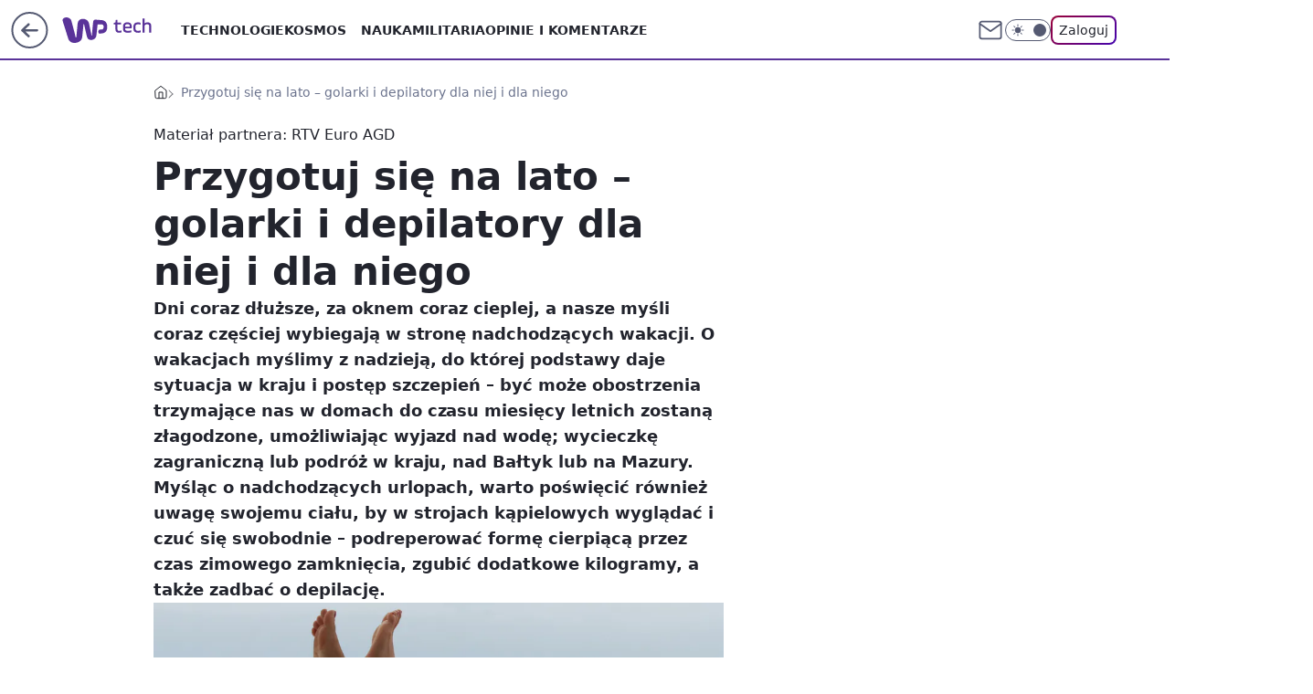

--- FILE ---
content_type: application/javascript
request_url: https://rek.www.wp.pl/gaf.js?rv=2&sn=tech&pvid=2039a34dcd48d59b0c92&rekids=234802&whbid-test=1&phtml=tech.wp.pl%2Fprzygotuj-sie-na-lato-golarki-i-depilatory-dla-niej-i-dla-niego%2C6639262375136128a&abtest=adtech%7CPRGM-1047%7CA%3Badtech%7CPU-335%7CA%3Badtech%7CPRG-3468%7CB%3Badtech%7CPRGM-1036%7CD%3Badtech%7CFP-76%7CA%3Badtech%7CPRGM-1356%7CC%3Badtech%7CPRGM-1419%7CC%3Badtech%7CPRGM-1589%7CB%3Badtech%7CPRGM-1576%7CA%3Badtech%7CPRGM-1443%7CA%3Badtech%7CPRGM-1587%7CD%3Badtech%7CPRGM-1615%7CA%3Badtech%7CPRGM-1215%7CC&PWA_adbd=0&darkmode=0&highLayout=0&layout=wide&navType=navigate&cdl=0&ctype=article&ciab=IAB12%2CIAB-v3-594%2CIAB18&cid=6639262375136128&csystem=ncr&cdate=2021-05-29&REKtagi=depilacja%3Bdepilacja_przedramion%3Bgolenie_nog%3Bgolenie_pach%3Bsezon_wakacyjny%3Bkobiecy_wyglad%3Bmodny_wyglad%3Bgolarka_meska%3Bdepilator_elektryczny%3Bjak_wybrac_depilator%3Bdepilatory%3Bzakupy_przez_internet%3Brtv_euro_agd&vw=1280&vh=720&p1=0&spin=yndryfkf&bcv=2
body_size: 6812
content:
yndryfkf({"spin":"yndryfkf","bunch":234802,"context":{"dsa":false,"minor":false,"bidRequestId":"57ad96e5-0e35-4843-a2e4-208432b666a1","maConfig":{"timestamp":"2026-01-20T08:15:08.178Z"},"dfpConfig":{"timestamp":"2026-01-20T10:42:02.482Z"},"sda":[],"targeting":{"client":{},"server":{},"query":{"PWA_adbd":"0","REKtagi":"depilacja;depilacja_przedramion;golenie_nog;golenie_pach;sezon_wakacyjny;kobiecy_wyglad;modny_wyglad;golarka_meska;depilator_elektryczny;jak_wybrac_depilator;depilatory;zakupy_przez_internet;rtv_euro_agd","abtest":"adtech|PRGM-1047|A;adtech|PU-335|A;adtech|PRG-3468|B;adtech|PRGM-1036|D;adtech|FP-76|A;adtech|PRGM-1356|C;adtech|PRGM-1419|C;adtech|PRGM-1589|B;adtech|PRGM-1576|A;adtech|PRGM-1443|A;adtech|PRGM-1587|D;adtech|PRGM-1615|A;adtech|PRGM-1215|C","bcv":"2","cdate":"2021-05-29","cdl":"0","ciab":"IAB12,IAB-v3-594,IAB18","cid":"6639262375136128","csystem":"ncr","ctype":"article","darkmode":"0","highLayout":"0","layout":"wide","navType":"navigate","p1":"0","phtml":"tech.wp.pl/przygotuj-sie-na-lato-golarki-i-depilatory-dla-niej-i-dla-niego,6639262375136128a","pvid":"2039a34dcd48d59b0c92","rekids":"234802","rv":"2","sn":"tech","spin":"yndryfkf","vh":"720","vw":"1280","whbid-test":"1"}},"directOnly":0,"geo":{"country":"840","region":"","city":""},"statid":"","mlId":"","rshsd":"5","isRobot":false,"curr":{"EUR":4.2271,"USD":3.6118,"CHF":4.5553,"GBP":4.8434},"rv":"2","status":{"advf":2,"ma":2,"ma_ads-bidder":2,"ma_cpv-bidder":2,"ma_high-cpm-bidder":2}},"slots":{"11":{"delivered":"1","campaign":null,"dfpConfig":{"placement":"/89844762/Desktop_Tech.wp.pl_x11_art","roshash":"FJMP","ceil":100,"sizes":[[336,280],[640,280],[300,250]],"namedSizes":["fluid"],"div":"div-gpt-ad-x11-art","targeting":{"DFPHASH":"AEHK","emptygaf":"0"},"gfp":"FJMP"}},"12":{"lazy":1,"delivered":"1","campaign":{"id":"188428","adm":{"bunch":"234802","creations":[{"height":250,"showLabel":true,"src":"https://mamc.wpcdn.pl/188428/1768383985628/abu-dhabi-autopromo-300x250-V3.jpg","trackers":{"click":[""],"cview":["//ma.wp.pl/ma.gif?clid=36d4f1d950aab392a9c26b186b340e10\u0026SN=tech\u0026pvid=2039a34dcd48d59b0c92\u0026action=cvimp\u0026pg=tech.wp.pl\u0026par=source%3DTG%26bidderID%3D11%26isDev%3Dfalse%26device%3DPERSONAL_COMPUTER%26publisherID%3D308%26seatID%3D36d4f1d950aab392a9c26b186b340e10%26pricingModel%3Dc8rXF1occKS0VN2PdGT0XdAJOcjz8NEnvUVG_GOmdmE%26is_robot%3D0%26bidTimestamp%3D1769056451%26contentID%3D6639262375136128%26conversionValue%3D0%26cur%3DPLN%26iabPageCategories%3D%26geo%3D840%253B%253B%26workfID%3D188428%26tpID%3D1403460%26org_id%3D25%26sn%3Dtech%26platform%3D8%26rekid%3D234802%26test%3D0%26emission%3D3045055%26ttl%3D1769142851%26partnerID%3D%26medium%3Ddisplay%26ip%3DfHppplyLRbbYfwinQZK26faP69twPCyB-lfO54xvfr8%26domain%3Dtech.wp.pl%26slotSizeWxH%3D300x250%26targetDomain%3Dwakacje.pl%26iabSiteCategories%3D%26hBidPrice%3DFILORUX%26bidReqID%3D57ad96e5-0e35-4843-a2e4-208432b666a1%26creationID%3D1471256%26billing%3Dcpv%26pvid%3D2039a34dcd48d59b0c92%26hBudgetRate%3DFILORUX%26utility%3D_QLEp1Sq-_HRVrUz_-UGcqgYEmwGn7srKRzG86tXpNTXiUXX1OEqVMqQmGcOsNWZ%26ssp%3Dwp.pl%26client_id%3D32932%26editedTimestamp%3D1768915577%26is_adblock%3D0%26userID%3D__UNKNOWN_TELL_US__%26inver%3D2%26slotID%3D012%26seatFee%3DPkNVyGSTBFo6aNE1SSu2my7a0LSG2JpIYannAdhxkVU%26order%3D266122"],"impression":["//ma.wp.pl/ma.gif?clid=36d4f1d950aab392a9c26b186b340e10\u0026SN=tech\u0026pvid=2039a34dcd48d59b0c92\u0026action=delivery\u0026pg=tech.wp.pl\u0026par=medium%3Ddisplay%26ip%3DfHppplyLRbbYfwinQZK26faP69twPCyB-lfO54xvfr8%26domain%3Dtech.wp.pl%26slotSizeWxH%3D300x250%26targetDomain%3Dwakacje.pl%26iabSiteCategories%3D%26hBidPrice%3DFILORUX%26bidReqID%3D57ad96e5-0e35-4843-a2e4-208432b666a1%26creationID%3D1471256%26billing%3Dcpv%26pvid%3D2039a34dcd48d59b0c92%26hBudgetRate%3DFILORUX%26utility%3D_QLEp1Sq-_HRVrUz_-UGcqgYEmwGn7srKRzG86tXpNTXiUXX1OEqVMqQmGcOsNWZ%26ssp%3Dwp.pl%26client_id%3D32932%26editedTimestamp%3D1768915577%26is_adblock%3D0%26userID%3D__UNKNOWN_TELL_US__%26inver%3D2%26slotID%3D012%26seatFee%3DPkNVyGSTBFo6aNE1SSu2my7a0LSG2JpIYannAdhxkVU%26order%3D266122%26source%3DTG%26bidderID%3D11%26isDev%3Dfalse%26device%3DPERSONAL_COMPUTER%26publisherID%3D308%26seatID%3D36d4f1d950aab392a9c26b186b340e10%26pricingModel%3Dc8rXF1occKS0VN2PdGT0XdAJOcjz8NEnvUVG_GOmdmE%26is_robot%3D0%26bidTimestamp%3D1769056451%26contentID%3D6639262375136128%26conversionValue%3D0%26cur%3DPLN%26iabPageCategories%3D%26geo%3D840%253B%253B%26workfID%3D188428%26tpID%3D1403460%26org_id%3D25%26sn%3Dtech%26platform%3D8%26rekid%3D234802%26test%3D0%26emission%3D3045055%26ttl%3D1769142851%26partnerID%3D"],"view":["//ma.wp.pl/ma.gif?clid=36d4f1d950aab392a9c26b186b340e10\u0026SN=tech\u0026pvid=2039a34dcd48d59b0c92\u0026action=view\u0026pg=tech.wp.pl\u0026par=org_id%3D25%26sn%3Dtech%26platform%3D8%26rekid%3D234802%26test%3D0%26emission%3D3045055%26ttl%3D1769142851%26partnerID%3D%26medium%3Ddisplay%26ip%3DfHppplyLRbbYfwinQZK26faP69twPCyB-lfO54xvfr8%26domain%3Dtech.wp.pl%26slotSizeWxH%3D300x250%26targetDomain%3Dwakacje.pl%26iabSiteCategories%3D%26hBidPrice%3DFILORUX%26bidReqID%3D57ad96e5-0e35-4843-a2e4-208432b666a1%26creationID%3D1471256%26billing%3Dcpv%26pvid%3D2039a34dcd48d59b0c92%26hBudgetRate%3DFILORUX%26utility%3D_QLEp1Sq-_HRVrUz_-UGcqgYEmwGn7srKRzG86tXpNTXiUXX1OEqVMqQmGcOsNWZ%26ssp%3Dwp.pl%26client_id%3D32932%26editedTimestamp%3D1768915577%26is_adblock%3D0%26userID%3D__UNKNOWN_TELL_US__%26inver%3D2%26slotID%3D012%26seatFee%3DPkNVyGSTBFo6aNE1SSu2my7a0LSG2JpIYannAdhxkVU%26order%3D266122%26source%3DTG%26bidderID%3D11%26isDev%3Dfalse%26device%3DPERSONAL_COMPUTER%26publisherID%3D308%26seatID%3D36d4f1d950aab392a9c26b186b340e10%26pricingModel%3Dc8rXF1occKS0VN2PdGT0XdAJOcjz8NEnvUVG_GOmdmE%26is_robot%3D0%26bidTimestamp%3D1769056451%26contentID%3D6639262375136128%26conversionValue%3D0%26cur%3DPLN%26iabPageCategories%3D%26geo%3D840%253B%253B%26workfID%3D188428%26tpID%3D1403460"]},"transparentPlaceholder":false,"type":"image","url":"https://www.wakacje.pl/wczasy/abu-dhabi/?samolotem,3-gwiazdkowe,ocena-7,za-osobe\u0026utm_source=wppl\u0026utm_medium=autopromo\u0026utm_campaign=abudhabi\u0026utm_content=300x250abu","width":300}],"redir":"https://ma.wp.pl/redirma?SN=tech\u0026pvid=2039a34dcd48d59b0c92\u0026par=is_robot%3D0%26geo%3D840%253B%253B%26medium%3Ddisplay%26domain%3Dtech.wp.pl%26isDev%3Dfalse%26seatID%3D36d4f1d950aab392a9c26b186b340e10%26bidTimestamp%3D1769056451%26ttl%3D1769142851%26partnerID%3D%26iabSiteCategories%3D%26hBidPrice%3DFILORUX%26client_id%3D32932%26order%3D266122%26test%3D0%26emission%3D3045055%26inver%3D2%26source%3DTG%26publisherID%3D308%26tpID%3D1403460%26sn%3Dtech%26rekid%3D234802%26targetDomain%3Dwakacje.pl%26creationID%3D1471256%26pvid%3D2039a34dcd48d59b0c92%26userID%3D__UNKNOWN_TELL_US__%26slotID%3D012%26org_id%3D25%26platform%3D8%26ip%3DfHppplyLRbbYfwinQZK26faP69twPCyB-lfO54xvfr8%26billing%3Dcpv%26ssp%3Dwp.pl%26conversionValue%3D0%26iabPageCategories%3D%26bidReqID%3D57ad96e5-0e35-4843-a2e4-208432b666a1%26bidderID%3D11%26hBudgetRate%3DFILORUX%26seatFee%3DPkNVyGSTBFo6aNE1SSu2my7a0LSG2JpIYannAdhxkVU%26pricingModel%3Dc8rXF1occKS0VN2PdGT0XdAJOcjz8NEnvUVG_GOmdmE%26contentID%3D6639262375136128%26workfID%3D188428%26slotSizeWxH%3D300x250%26utility%3D_QLEp1Sq-_HRVrUz_-UGcqgYEmwGn7srKRzG86tXpNTXiUXX1OEqVMqQmGcOsNWZ%26editedTimestamp%3D1768915577%26cur%3DPLN%26is_adblock%3D0%26device%3DPERSONAL_COMPUTER\u0026url=","slot":"12"},"creative":{"Id":"1471256","provider":"ma_cpv-bidder","roshash":"FILO","height":250,"width":300,"touchpointId":"1403460","source":{"bidder":"cpv-bidder"}},"sellingModel":{"model":"CPM_INT"}},"dfpConfig":{"placement":"/89844762/Desktop_Tech.wp.pl_x12_art","roshash":"FJMP","ceil":100,"sizes":[[336,280],[640,280],[300,250]],"namedSizes":["fluid"],"div":"div-gpt-ad-x12-art","targeting":{"DFPHASH":"AEHK","emptygaf":"0"},"gfp":"FJMP"}},"13":{"delivered":"1","campaign":null,"dfpConfig":{"placement":"/89844762/Desktop_Tech.wp.pl_x13_art","roshash":"FJMP","ceil":100,"sizes":[[336,280],[640,280],[300,250]],"namedSizes":["fluid"],"div":"div-gpt-ad-x13-art","targeting":{"DFPHASH":"AEHK","emptygaf":"0"},"gfp":"FJMP"}},"14":{"delivered":"1","campaign":null,"dfpConfig":{"placement":"/89844762/Desktop_Tech.wp.pl_x14_art","roshash":"FJMP","ceil":100,"sizes":[[336,280],[640,280],[300,250]],"namedSizes":["fluid"],"div":"div-gpt-ad-x14-art","targeting":{"DFPHASH":"AEHK","emptygaf":"0"},"gfp":"FJMP"}},"15":{"delivered":"1","campaign":null,"dfpConfig":{"placement":"/89844762/Desktop_Tech.wp.pl_x15_art","roshash":"FJMP","ceil":100,"sizes":[[728,90],[970,300],[950,90],[980,120],[980,90],[970,150],[970,90],[970,250],[930,180],[950,200],[750,100],[970,66],[750,200],[960,90],[970,100],[750,300],[970,200],[950,300]],"namedSizes":["fluid"],"div":"div-gpt-ad-x15-art","targeting":{"DFPHASH":"AEHK","emptygaf":"0"},"gfp":"FJMP"}},"16":{"delivered":"1","campaign":null,"dfpConfig":{"placement":"/89844762/Desktop_Tech.wp.pl_x16","roshash":"FJMP","ceil":100,"sizes":[[728,90],[970,300],[950,90],[980,120],[980,90],[970,150],[970,90],[970,250],[930,180],[950,200],[750,100],[970,66],[750,200],[960,90],[970,100],[750,300],[970,200],[950,300]],"namedSizes":["fluid"],"div":"div-gpt-ad-x16","targeting":{"DFPHASH":"AEHK","emptygaf":"0"},"gfp":"FJMP"}},"17":{"delivered":"1","campaign":null,"dfpConfig":{"placement":"/89844762/Desktop_Tech.wp.pl_x17","roshash":"FJMP","ceil":100,"sizes":[[728,90],[970,300],[950,90],[980,120],[980,90],[970,150],[970,90],[970,250],[930,180],[950,200],[750,100],[970,66],[750,200],[960,90],[970,100],[750,300],[970,200],[950,300]],"namedSizes":["fluid"],"div":"div-gpt-ad-x17","targeting":{"DFPHASH":"AEHK","emptygaf":"0"},"gfp":"FJMP"}},"18":{"delivered":"1","campaign":null,"dfpConfig":{"placement":"/89844762/Desktop_Tech.wp.pl_x18","roshash":"FJMP","ceil":100,"sizes":[[728,90],[970,300],[950,90],[980,120],[980,90],[970,150],[970,90],[970,250],[930,180],[950,200],[750,100],[970,66],[750,200],[960,90],[970,100],[750,300],[970,200],[950,300]],"namedSizes":["fluid"],"div":"div-gpt-ad-x18","targeting":{"DFPHASH":"AEHK","emptygaf":"0"},"gfp":"FJMP"}},"19":{"delivered":"1","campaign":null,"dfpConfig":{"placement":"/89844762/Desktop_Tech.wp.pl_x19","roshash":"FJMP","ceil":100,"sizes":[[728,90],[970,300],[950,90],[980,120],[980,90],[970,150],[970,90],[970,250],[930,180],[950,200],[750,100],[970,66],[750,200],[960,90],[970,100],[750,300],[970,200],[950,300]],"namedSizes":["fluid"],"div":"div-gpt-ad-x19","targeting":{"DFPHASH":"AEHK","emptygaf":"0"},"gfp":"FJMP"}},"2":{"delivered":"1","campaign":{"id":"187057","capping":"PWAck=27120447\u0026PWAclt=960","adm":{"bunch":"234802","creations":[{"cbConfig":{"blur":false,"bottomBar":false,"fullPage":false,"message":"Przekierowanie za {{time}} sekund{{y}}","timeout":15000},"height":600,"pixels":["//ad.doubleclick.net/ddm/trackimp/N2237290.276442WIRTUALNAPOLSKA/B34824962.436989159;dc_trk_aid=629722317;dc_trk_cid=246962839;ord=1769056451;dc_lat=;dc_rdid=;tag_for_child_directed_treatment=;tfua=;gdpr=${GDPR};gdpr_consent=${GDPR_CONSENT_755};ltd=${LIMITED_ADS};dc_tdv=1?"],"scalable":"2","showLabel":false,"src":"https://mamc.wpcdn.pl/187057/1766149172986/WP_baner_1200x600/1200x600/index.html","trackers":{"click":[""],"cview":["//ma.wp.pl/ma.gif?clid=de722beda2adf178cb2a229b728519d3\u0026SN=tech\u0026pvid=2039a34dcd48d59b0c92\u0026action=cvimp\u0026pg=tech.wp.pl\u0026par=workfID%3D187057%26billing%3Dcpv%26editedTimestamp%3D1766399041%26pvid%3D2039a34dcd48d59b0c92%26hBidPrice%3DFILQVYc%26utility%3DnaInM6xrQ7nf3TLyGuiGmfu1thhMfE9OY79kA3JDw1sN0lPYFNlF8u4TuTHuBTPF%26conversionValue%3D0%26sn%3Dtech%26publisherID%3D308%26slotSizeWxH%3D1200x600%26cur%3DPLN%26test%3D0%26seatID%3Dde722beda2adf178cb2a229b728519d3%26emission%3D3041539%26geo%3D840%253B%253B%26rekid%3D234802%26tpID%3D1395564%26ttl%3D1769142851%26is_robot%3D0%26bidTimestamp%3D1769056451%26medium%3Ddisplay%26ssp%3Dwp.pl%26bidReqID%3D57ad96e5-0e35-4843-a2e4-208432b666a1%26creationID%3D1459285%26targetDomain%3Dshell.pl%26hBudgetRate%3DFILQVYc%26bidderID%3D11%26isDev%3Dfalse%26device%3DPERSONAL_COMPUTER%26ip%3D2d1rvZGEJe_As-gn0UF6xaOG_pl3mLL6ER8vgIBoDVo%26domain%3Dtech.wp.pl%26seatFee%3DBoeoESdaWtpUEPS4WngjrmsNR-0y13W3nOUYO2fHJU8%26client_id%3D41129%26org_id%3D25%26is_adblock%3D0%26contentID%3D6639262375136128%26platform%3D8%26pricingModel%3DogD6rLfYYF2dbCm7YNzpeBZtUDxH8VatwT4aJx3KXso%26slotID%3D002%26order%3D264859%26source%3DTG%26iabPageCategories%3D%26iabSiteCategories%3D%26partnerID%3D%26userID%3D__UNKNOWN_TELL_US__%26inver%3D2"],"impression":["//ma.wp.pl/ma.gif?clid=de722beda2adf178cb2a229b728519d3\u0026SN=tech\u0026pvid=2039a34dcd48d59b0c92\u0026action=delivery\u0026pg=tech.wp.pl\u0026par=emission%3D3041539%26geo%3D840%253B%253B%26rekid%3D234802%26tpID%3D1395564%26ttl%3D1769142851%26is_robot%3D0%26bidTimestamp%3D1769056451%26medium%3Ddisplay%26ssp%3Dwp.pl%26bidReqID%3D57ad96e5-0e35-4843-a2e4-208432b666a1%26creationID%3D1459285%26targetDomain%3Dshell.pl%26hBudgetRate%3DFILQVYc%26bidderID%3D11%26isDev%3Dfalse%26device%3DPERSONAL_COMPUTER%26ip%3D2d1rvZGEJe_As-gn0UF6xaOG_pl3mLL6ER8vgIBoDVo%26domain%3Dtech.wp.pl%26seatFee%3DBoeoESdaWtpUEPS4WngjrmsNR-0y13W3nOUYO2fHJU8%26client_id%3D41129%26org_id%3D25%26is_adblock%3D0%26contentID%3D6639262375136128%26platform%3D8%26pricingModel%3DogD6rLfYYF2dbCm7YNzpeBZtUDxH8VatwT4aJx3KXso%26slotID%3D002%26order%3D264859%26source%3DTG%26iabPageCategories%3D%26iabSiteCategories%3D%26partnerID%3D%26userID%3D__UNKNOWN_TELL_US__%26inver%3D2%26workfID%3D187057%26billing%3Dcpv%26editedTimestamp%3D1766399041%26pvid%3D2039a34dcd48d59b0c92%26hBidPrice%3DFILQVYc%26utility%3DnaInM6xrQ7nf3TLyGuiGmfu1thhMfE9OY79kA3JDw1sN0lPYFNlF8u4TuTHuBTPF%26conversionValue%3D0%26sn%3Dtech%26publisherID%3D308%26slotSizeWxH%3D1200x600%26cur%3DPLN%26test%3D0%26seatID%3Dde722beda2adf178cb2a229b728519d3"],"view":["//ma.wp.pl/ma.gif?clid=de722beda2adf178cb2a229b728519d3\u0026SN=tech\u0026pvid=2039a34dcd48d59b0c92\u0026action=view\u0026pg=tech.wp.pl\u0026par=publisherID%3D308%26slotSizeWxH%3D1200x600%26cur%3DPLN%26test%3D0%26seatID%3Dde722beda2adf178cb2a229b728519d3%26emission%3D3041539%26geo%3D840%253B%253B%26rekid%3D234802%26tpID%3D1395564%26ttl%3D1769142851%26is_robot%3D0%26bidTimestamp%3D1769056451%26medium%3Ddisplay%26ssp%3Dwp.pl%26bidReqID%3D57ad96e5-0e35-4843-a2e4-208432b666a1%26creationID%3D1459285%26targetDomain%3Dshell.pl%26hBudgetRate%3DFILQVYc%26bidderID%3D11%26isDev%3Dfalse%26device%3DPERSONAL_COMPUTER%26ip%3D2d1rvZGEJe_As-gn0UF6xaOG_pl3mLL6ER8vgIBoDVo%26domain%3Dtech.wp.pl%26seatFee%3DBoeoESdaWtpUEPS4WngjrmsNR-0y13W3nOUYO2fHJU8%26client_id%3D41129%26org_id%3D25%26is_adblock%3D0%26contentID%3D6639262375136128%26platform%3D8%26pricingModel%3DogD6rLfYYF2dbCm7YNzpeBZtUDxH8VatwT4aJx3KXso%26slotID%3D002%26order%3D264859%26source%3DTG%26iabPageCategories%3D%26iabSiteCategories%3D%26partnerID%3D%26userID%3D__UNKNOWN_TELL_US__%26inver%3D2%26workfID%3D187057%26billing%3Dcpv%26editedTimestamp%3D1766399041%26pvid%3D2039a34dcd48d59b0c92%26hBidPrice%3DFILQVYc%26utility%3DnaInM6xrQ7nf3TLyGuiGmfu1thhMfE9OY79kA3JDw1sN0lPYFNlF8u4TuTHuBTPF%26conversionValue%3D0%26sn%3Dtech"]},"transparentPlaceholder":false,"type":"iframe","url":"https://ad.doubleclick.net/ddm/trackclk/N2237290.276442WIRTUALNAPOLSKA/B34824962.436989159;dc_trk_aid=629722317;dc_trk_cid=246962839;dc_lat=;dc_rdid=;tag_for_child_directed_treatment=;tfua=;gdpr=${GDPR};gdpr_consent=${GDPR_CONSENT_755};ltd=${LIMITED_ADS};dc_tdv=1","width":1200}],"redir":"https://ma.wp.pl/redirma?SN=tech\u0026pvid=2039a34dcd48d59b0c92\u0026par=emission%3D3041539%26bidTimestamp%3D1769056451%26seatFee%3DBoeoESdaWtpUEPS4WngjrmsNR-0y13W3nOUYO2fHJU8%26platform%3D8%26source%3DTG%26iabSiteCategories%3D%26inver%3D2%26billing%3Dcpv%26publisherID%3D308%26seatID%3Dde722beda2adf178cb2a229b728519d3%26hBudgetRate%3DFILQVYc%26pvid%3D2039a34dcd48d59b0c92%26cur%3DPLN%26medium%3Ddisplay%26targetDomain%3Dshell.pl%26order%3D264859%26userID%3D__UNKNOWN_TELL_US__%26client_id%3D41129%26ttl%3D1769142851%26is_robot%3D0%26geo%3D840%253B%253B%26isDev%3Dfalse%26domain%3Dtech.wp.pl%26contentID%3D6639262375136128%26pricingModel%3DogD6rLfYYF2dbCm7YNzpeBZtUDxH8VatwT4aJx3KXso%26ssp%3Dwp.pl%26bidderID%3D11%26hBidPrice%3DFILQVYc%26utility%3DnaInM6xrQ7nf3TLyGuiGmfu1thhMfE9OY79kA3JDw1sN0lPYFNlF8u4TuTHuBTPF%26test%3D0%26rekid%3D234802%26creationID%3D1459285%26device%3DPERSONAL_COMPUTER%26ip%3D2d1rvZGEJe_As-gn0UF6xaOG_pl3mLL6ER8vgIBoDVo%26slotID%3D002%26partnerID%3D%26workfID%3D187057%26bidReqID%3D57ad96e5-0e35-4843-a2e4-208432b666a1%26org_id%3D25%26is_adblock%3D0%26editedTimestamp%3D1766399041%26conversionValue%3D0%26sn%3Dtech%26slotSizeWxH%3D1200x600%26tpID%3D1395564%26iabPageCategories%3D\u0026url=","slot":"2"},"creative":{"Id":"1459285","provider":"ma_cpv-bidder","roshash":"HMPS","height":600,"width":1200,"touchpointId":"1395564","source":{"bidder":"cpv-bidder"}},"sellingModel":{"model":"CPM_INT"}},"dfpConfig":{"placement":"/89844762/Desktop_Tech.wp.pl_x02","roshash":"HMPS","ceil":100,"sizes":[[970,300],[970,600],[750,300],[950,300],[980,600],[1920,870],[1200,600],[750,400],[960,640]],"namedSizes":["fluid"],"div":"div-gpt-ad-x02","targeting":{"DFPHASH":"CHKN","emptygaf":"0"},"gfp":"GORU"}},"24":{"delivered":"","campaign":null,"dfpConfig":null},"25":{"delivered":"1","campaign":null,"dfpConfig":{"placement":"/89844762/Desktop_Tech.wp.pl_x25_art","roshash":"FJMP","ceil":100,"sizes":[[336,280],[640,280],[300,250]],"namedSizes":["fluid"],"div":"div-gpt-ad-x25-art","targeting":{"DFPHASH":"AEHK","emptygaf":"0"},"gfp":"FJMP"}},"27":{"delivered":"1","campaign":null,"dfpConfig":{"placement":"/89844762/Desktop_Tech.wp.pl_x27_art","roshash":"FJMP","ceil":100,"sizes":[[160,600]],"namedSizes":["fluid"],"div":"div-gpt-ad-x27-art","targeting":{"DFPHASH":"AEHK","emptygaf":"0"},"gfp":"FJMP"}},"28":{"delivered":"","campaign":null,"dfpConfig":null},"29":{"delivered":"","campaign":null,"dfpConfig":null},"3":{"delivered":"1","campaign":null,"dfpConfig":{"placement":"/89844762/Desktop_Tech.wp.pl_x03_art","roshash":"FJMP","ceil":100,"sizes":[[728,90],[970,300],[950,90],[980,120],[980,90],[970,150],[970,90],[970,250],[930,180],[950,200],[750,100],[970,66],[750,200],[960,90],[970,100],[750,300],[970,200],[950,300]],"namedSizes":["fluid"],"div":"div-gpt-ad-x03-art","targeting":{"DFPHASH":"AEHK","emptygaf":"0"},"gfp":"FJMP"}},"32":{"delivered":"1","campaign":null,"dfpConfig":{"placement":"/89844762/Desktop_Tech.wp.pl_x32_art","roshash":"FJMP","ceil":100,"sizes":[[336,280],[640,280],[300,250]],"namedSizes":["fluid"],"div":"div-gpt-ad-x32-art","targeting":{"DFPHASH":"AEHK","emptygaf":"0"},"gfp":"FJMP"}},"33":{"delivered":"1","campaign":null,"dfpConfig":{"placement":"/89844762/Desktop_Tech.wp.pl_x33_art","roshash":"FJMP","ceil":100,"sizes":[[336,280],[640,280],[300,250]],"namedSizes":["fluid"],"div":"div-gpt-ad-x33-art","targeting":{"DFPHASH":"AEHK","emptygaf":"0"},"gfp":"FJMP"}},"34":{"delivered":"1","campaign":null,"dfpConfig":{"placement":"/89844762/Desktop_Tech.wp.pl_x34_art","roshash":"FJMP","ceil":100,"sizes":[[300,250]],"namedSizes":["fluid"],"div":"div-gpt-ad-x34-art","targeting":{"DFPHASH":"AEHK","emptygaf":"0"},"gfp":"FJMP"}},"35":{"delivered":"1","campaign":null,"dfpConfig":{"placement":"/89844762/Desktop_Tech.wp.pl_x35_art","roshash":"FJMP","ceil":100,"sizes":[[300,600],[300,250]],"namedSizes":["fluid"],"div":"div-gpt-ad-x35-art","targeting":{"DFPHASH":"AEHK","emptygaf":"0"},"gfp":"FJMP"}},"36":{"lazy":1,"delivered":"1","campaign":{"id":"188982","capping":"PWAck=27120769\u0026PWAclt=720","adm":{"bunch":"234802","creations":[{"mod":"surveyNative","modConfig":{"accentColorAsPrimary":false,"border":"1px solid grey","footnote":"Wyniki ankiet pomagają nam ulepszać nasze produkty i produkty naszych Zaufanych Partnerów. Administratorem danych jest Wirtualna Polska Media S.A. Szczegółowe informacje na temat przetwarzania danych osobowych opisane są w \u003ca target=\"_blank\" href=\"https://holding.wp.pl/poufnosc\"\u003epolityce prywatności\u003c/a\u003e.","insideSlot":true,"maxWidth":300,"pages":[{"accentColorAsPrimary":false,"questions":[{"answers":[{"answerID":"yes","isOpen":false,"text":"tak"},{"answerID":"no","isOpen":false,"text":"nie"},{"answerID":"dontKnow","isOpen":false,"text":"nie wiem"}],"answersHorizontal":false,"confirmation":false,"questionID":"didYouSeeMailAd","required":true,"text":"Czy widziałeś(-aś) ostatnio reklamę Poczty WP?","type":"radio"}],"topImage":"https://pocztanh.wpcdn.pl/pocztanh/login/7.30.0/svg/wp/poczta-logo.svg"}],"popup":{"blendVisible":false,"position":"br"},"summary":[{"key":"Title","value":"Dziękujemy za odpowiedź!"},{"key":"Paragraph","value":"Twoja opinia jest dla nas ważna."}]},"showLabel":true,"trackers":{"click":[""],"cview":["//ma.wp.pl/ma.gif?clid=0d75fec0bdabe60e0af571ed047f75a2\u0026SN=tech\u0026pvid=2039a34dcd48d59b0c92\u0026action=cvimp\u0026pg=tech.wp.pl\u0026par=platform%3D8%26publisherID%3D308%26is_adblock%3D0%26contentID%3D6639262375136128%26bidReqID%3D57ad96e5-0e35-4843-a2e4-208432b666a1%26device%3DPERSONAL_COMPUTER%26workfID%3D188982%26hBidPrice%3DFILORUX%26bidderID%3D11%26utility%3D7YfiMd1o8PM3AWVe8wCAtm1JnbZ_AvsCvKzaz4P1ydabME3Zc39qTusfGJ1JBGSg%26medium%3Ddisplay%26conversionValue%3D0%26inver%3D2%26slotSizeWxH%3D-1x-1%26emission%3D3046324%26pvid%3D2039a34dcd48d59b0c92%26ssp%3Dwp.pl%26userID%3D__UNKNOWN_TELL_US__%26rekid%3D234802%26test%3D0%26tpID%3D1405936%26billing%3Dcpv%26partnerID%3D%26seatFee%3DvcjETZNnBYAUD-NHVjUOxcGMPIJl3rd1nKPhGJAcnsA%26org_id%3D25%26ttl%3D1769142851%26bidTimestamp%3D1769056451%26hBudgetRate%3DFILORUX%26domain%3Dtech.wp.pl%26order%3D202648%26pricingModel%3D5ol8NL3Bw4JQ8MtymjY3XwwVuRY1RvVoxyquITDRioc%26sn%3Dtech%26geo%3D840%253B%253B%26ip%3DkCQiBP-lc9K8KJbUdwtlaozj6_F1UlpxZp3JmF8vCZ8%26slotID%3D036%26targetDomain%3Dwp.pl%26client_id%3D38851%26source%3DTG%26iabSiteCategories%3D%26isDev%3Dfalse%26creationID%3D1477210%26cur%3DPLN%26seatID%3D0d75fec0bdabe60e0af571ed047f75a2%26editedTimestamp%3D1769007383%26iabPageCategories%3D%26is_robot%3D0"],"impression":["//ma.wp.pl/ma.gif?clid=0d75fec0bdabe60e0af571ed047f75a2\u0026SN=tech\u0026pvid=2039a34dcd48d59b0c92\u0026action=delivery\u0026pg=tech.wp.pl\u0026par=emission%3D3046324%26pvid%3D2039a34dcd48d59b0c92%26ssp%3Dwp.pl%26userID%3D__UNKNOWN_TELL_US__%26rekid%3D234802%26test%3D0%26tpID%3D1405936%26billing%3Dcpv%26partnerID%3D%26seatFee%3DvcjETZNnBYAUD-NHVjUOxcGMPIJl3rd1nKPhGJAcnsA%26org_id%3D25%26ttl%3D1769142851%26bidTimestamp%3D1769056451%26hBudgetRate%3DFILORUX%26domain%3Dtech.wp.pl%26order%3D202648%26pricingModel%3D5ol8NL3Bw4JQ8MtymjY3XwwVuRY1RvVoxyquITDRioc%26sn%3Dtech%26geo%3D840%253B%253B%26ip%3DkCQiBP-lc9K8KJbUdwtlaozj6_F1UlpxZp3JmF8vCZ8%26slotID%3D036%26targetDomain%3Dwp.pl%26client_id%3D38851%26source%3DTG%26iabSiteCategories%3D%26isDev%3Dfalse%26creationID%3D1477210%26cur%3DPLN%26seatID%3D0d75fec0bdabe60e0af571ed047f75a2%26editedTimestamp%3D1769007383%26iabPageCategories%3D%26is_robot%3D0%26platform%3D8%26publisherID%3D308%26is_adblock%3D0%26contentID%3D6639262375136128%26bidReqID%3D57ad96e5-0e35-4843-a2e4-208432b666a1%26device%3DPERSONAL_COMPUTER%26workfID%3D188982%26hBidPrice%3DFILORUX%26bidderID%3D11%26utility%3D7YfiMd1o8PM3AWVe8wCAtm1JnbZ_AvsCvKzaz4P1ydabME3Zc39qTusfGJ1JBGSg%26medium%3Ddisplay%26conversionValue%3D0%26inver%3D2%26slotSizeWxH%3D-1x-1"],"view":["//ma.wp.pl/ma.gif?clid=0d75fec0bdabe60e0af571ed047f75a2\u0026SN=tech\u0026pvid=2039a34dcd48d59b0c92\u0026action=view\u0026pg=tech.wp.pl\u0026par=geo%3D840%253B%253B%26ip%3DkCQiBP-lc9K8KJbUdwtlaozj6_F1UlpxZp3JmF8vCZ8%26slotID%3D036%26targetDomain%3Dwp.pl%26client_id%3D38851%26source%3DTG%26iabSiteCategories%3D%26isDev%3Dfalse%26creationID%3D1477210%26cur%3DPLN%26seatID%3D0d75fec0bdabe60e0af571ed047f75a2%26editedTimestamp%3D1769007383%26iabPageCategories%3D%26is_robot%3D0%26platform%3D8%26publisherID%3D308%26is_adblock%3D0%26contentID%3D6639262375136128%26bidReqID%3D57ad96e5-0e35-4843-a2e4-208432b666a1%26device%3DPERSONAL_COMPUTER%26workfID%3D188982%26hBidPrice%3DFILORUX%26bidderID%3D11%26utility%3D7YfiMd1o8PM3AWVe8wCAtm1JnbZ_AvsCvKzaz4P1ydabME3Zc39qTusfGJ1JBGSg%26medium%3Ddisplay%26conversionValue%3D0%26inver%3D2%26slotSizeWxH%3D-1x-1%26emission%3D3046324%26pvid%3D2039a34dcd48d59b0c92%26ssp%3Dwp.pl%26userID%3D__UNKNOWN_TELL_US__%26rekid%3D234802%26test%3D0%26tpID%3D1405936%26billing%3Dcpv%26partnerID%3D%26seatFee%3DvcjETZNnBYAUD-NHVjUOxcGMPIJl3rd1nKPhGJAcnsA%26org_id%3D25%26ttl%3D1769142851%26bidTimestamp%3D1769056451%26hBudgetRate%3DFILORUX%26domain%3Dtech.wp.pl%26order%3D202648%26pricingModel%3D5ol8NL3Bw4JQ8MtymjY3XwwVuRY1RvVoxyquITDRioc%26sn%3Dtech"]},"type":"mod"}],"redir":"https://ma.wp.pl/redirma?SN=tech\u0026pvid=2039a34dcd48d59b0c92\u0026par=bidTimestamp%3D1769056451%26sn%3Dtech%26targetDomain%3Dwp.pl%26editedTimestamp%3D1769007383%26billing%3Dcpv%26hBudgetRate%3DFILORUX%26order%3D202648%26source%3DTG%26hBidPrice%3DFILORUX%26medium%3Ddisplay%26client_id%3D38851%26creationID%3D1477210%26cur%3DPLN%26platform%3D8%26rekid%3D234802%26tpID%3D1405936%26domain%3Dtech.wp.pl%26iabPageCategories%3D%26contentID%3D6639262375136128%26bidderID%3D11%26emission%3D3046324%26pvid%3D2039a34dcd48d59b0c92%26ssp%3Dwp.pl%26test%3D0%26geo%3D840%253B%253B%26ip%3DkCQiBP-lc9K8KJbUdwtlaozj6_F1UlpxZp3JmF8vCZ8%26isDev%3Dfalse%26publisherID%3D308%26is_adblock%3D0%26device%3DPERSONAL_COMPUTER%26inver%3D2%26slotSizeWxH%3D-1x-1%26pricingModel%3D5ol8NL3Bw4JQ8MtymjY3XwwVuRY1RvVoxyquITDRioc%26slotID%3D036%26utility%3D7YfiMd1o8PM3AWVe8wCAtm1JnbZ_AvsCvKzaz4P1ydabME3Zc39qTusfGJ1JBGSg%26userID%3D__UNKNOWN_TELL_US__%26seatFee%3DvcjETZNnBYAUD-NHVjUOxcGMPIJl3rd1nKPhGJAcnsA%26iabSiteCategories%3D%26is_robot%3D0%26conversionValue%3D0%26partnerID%3D%26org_id%3D25%26ttl%3D1769142851%26seatID%3D0d75fec0bdabe60e0af571ed047f75a2%26bidReqID%3D57ad96e5-0e35-4843-a2e4-208432b666a1%26workfID%3D188982\u0026url=","slot":"36"},"creative":{"Id":"1477210","provider":"ma_cpv-bidder","roshash":"FILO","height":-1,"width":-1,"touchpointId":"1405936","source":{"bidder":"cpv-bidder"}},"sellingModel":{"model":"CPV_INT"}},"dfpConfig":{"placement":"/89844762/Desktop_Tech.wp.pl_x36_art","roshash":"FJMP","ceil":100,"sizes":[[300,600],[300,250]],"namedSizes":["fluid"],"div":"div-gpt-ad-x36-art","targeting":{"DFPHASH":"AEHK","emptygaf":"0"},"gfp":"FJMP"}},"37":{"delivered":"1","campaign":null,"dfpConfig":{"placement":"/89844762/Desktop_Tech.wp.pl_x37_art","roshash":"FJMP","ceil":100,"sizes":[[300,600],[300,250]],"namedSizes":["fluid"],"div":"div-gpt-ad-x37-art","targeting":{"DFPHASH":"AEHK","emptygaf":"0"},"gfp":"FJMP"}},"40":{"delivered":"1","campaign":null,"dfpConfig":{"placement":"/89844762/Desktop_Tech.wp.pl_x40","roshash":"FKNQ","ceil":100,"sizes":[[300,250]],"namedSizes":["fluid"],"div":"div-gpt-ad-x40","targeting":{"DFPHASH":"AFIL","emptygaf":"0"},"gfp":"FKNQ"}},"5":{"delivered":"1","campaign":null,"dfpConfig":{"placement":"/89844762/Desktop_Tech.wp.pl_x05_art","roshash":"FJMP","ceil":100,"sizes":[[336,280],[640,280],[300,250]],"namedSizes":["fluid"],"div":"div-gpt-ad-x05-art","targeting":{"DFPHASH":"AEHK","emptygaf":"0"},"gfp":"FJMP"}},"50":{"delivered":"1","campaign":null,"dfpConfig":{"placement":"/89844762/Desktop_Tech.wp.pl_x50_art","roshash":"FJMP","ceil":100,"sizes":[[728,90],[970,300],[950,90],[980,120],[980,90],[970,150],[970,90],[970,250],[930,180],[950,200],[750,100],[970,66],[750,200],[960,90],[970,100],[750,300],[970,200],[950,300]],"namedSizes":["fluid"],"div":"div-gpt-ad-x50-art","targeting":{"DFPHASH":"AEHK","emptygaf":"0"},"gfp":"FJMP"}},"52":{"delivered":"1","campaign":null,"dfpConfig":{"placement":"/89844762/Desktop_Tech.wp.pl_x52_art","roshash":"FJMP","ceil":100,"sizes":[[300,250]],"namedSizes":["fluid"],"div":"div-gpt-ad-x52-art","targeting":{"DFPHASH":"AEHK","emptygaf":"0"},"gfp":"FJMP"}},"529":{"delivered":"1","campaign":null,"dfpConfig":{"placement":"/89844762/Desktop_Tech.wp.pl_x529","roshash":"FJMP","ceil":100,"sizes":[[300,250]],"namedSizes":["fluid"],"div":"div-gpt-ad-x529","targeting":{"DFPHASH":"AEHK","emptygaf":"0"},"gfp":"FJMP"}},"53":{"delivered":"1","campaign":null,"dfpConfig":{"placement":"/89844762/Desktop_Tech.wp.pl_x53_art","roshash":"FJMP","ceil":100,"sizes":[[728,90],[970,300],[950,90],[980,120],[980,90],[970,150],[970,600],[970,90],[970,250],[930,180],[950,200],[750,100],[970,66],[750,200],[960,90],[970,100],[750,300],[970,200],[940,600]],"namedSizes":["fluid"],"div":"div-gpt-ad-x53-art","targeting":{"DFPHASH":"AEHK","emptygaf":"0"},"gfp":"FJMP"}},"531":{"delivered":"1","campaign":null,"dfpConfig":{"placement":"/89844762/Desktop_Tech.wp.pl_x531","roshash":"FJMP","ceil":100,"sizes":[[300,250]],"namedSizes":["fluid"],"div":"div-gpt-ad-x531","targeting":{"DFPHASH":"AEHK","emptygaf":"0"},"gfp":"FJMP"}},"541":{"delivered":"1","campaign":null,"dfpConfig":{"placement":"/89844762/Desktop_Tech.wp.pl_x541_art","roshash":"FJMP","ceil":100,"sizes":[[300,600],[300,250]],"namedSizes":["fluid"],"div":"div-gpt-ad-x541-art","targeting":{"DFPHASH":"AEHK","emptygaf":"0"},"gfp":"FJMP"}},"59":{"delivered":"1","campaign":null,"dfpConfig":{"placement":"/89844762/Desktop_Tech.wp.pl_x59_art","roshash":"FJMP","ceil":100,"sizes":[[300,600],[300,250]],"namedSizes":["fluid"],"div":"div-gpt-ad-x59-art","targeting":{"DFPHASH":"AEHK","emptygaf":"0"},"gfp":"FJMP"}},"6":{"delivered":"","campaign":null,"dfpConfig":null},"61":{"delivered":"1","campaign":null,"dfpConfig":{"placement":"/89844762/Desktop_Tech.wp.pl_x61_art","roshash":"FJMP","ceil":100,"sizes":[[336,280],[640,280],[300,250]],"namedSizes":["fluid"],"div":"div-gpt-ad-x61-art","targeting":{"DFPHASH":"AEHK","emptygaf":"0"},"gfp":"FJMP"}},"67":{"delivered":"1","campaign":null,"dfpConfig":{"placement":"/89844762/Desktop_Tech.wp.pl_x67_art","roshash":"FIOR","ceil":100,"sizes":[[300,50]],"namedSizes":["fluid"],"div":"div-gpt-ad-x67-art","targeting":{"DFPHASH":"ADJM","emptygaf":"0"},"gfp":"FIOR"}},"7":{"delivered":"","campaign":null,"dfpConfig":null},"70":{"delivered":"1","campaign":null,"dfpConfig":{"placement":"/89844762/Desktop_Tech.wp.pl_x70_art","roshash":"FJMP","ceil":100,"sizes":[[728,90],[970,300],[950,90],[980,120],[980,90],[970,150],[970,90],[970,250],[930,180],[950,200],[750,100],[970,66],[750,200],[960,90],[970,100],[750,300],[970,200],[950,300]],"namedSizes":["fluid"],"div":"div-gpt-ad-x70-art","targeting":{"DFPHASH":"AEHK","emptygaf":"0"},"gfp":"FJMP"}},"716":{"delivered":"","campaign":null,"dfpConfig":null},"717":{"delivered":"","campaign":null,"dfpConfig":null},"72":{"delivered":"1","campaign":null,"dfpConfig":{"placement":"/89844762/Desktop_Tech.wp.pl_x72_art","roshash":"FJMP","ceil":100,"sizes":[[300,250]],"namedSizes":["fluid"],"div":"div-gpt-ad-x72-art","targeting":{"DFPHASH":"AEHK","emptygaf":"0"},"gfp":"FJMP"}},"79":{"delivered":"1","campaign":null,"dfpConfig":{"placement":"/89844762/Desktop_Tech.wp.pl_x79_art","roshash":"FJMP","ceil":100,"sizes":[[300,600],[300,250]],"namedSizes":["fluid"],"div":"div-gpt-ad-x79-art","targeting":{"DFPHASH":"AEHK","emptygaf":"0"},"gfp":"FJMP"}},"8":{"delivered":"","campaign":null,"dfpConfig":null},"80":{"delivered":"1","campaign":null,"dfpConfig":{"placement":"/89844762/Desktop_Tech.wp.pl_x80_art","roshash":"FIQT","ceil":100,"sizes":[[1,1]],"namedSizes":["fluid"],"div":"div-gpt-ad-x80-art","isNative":1,"targeting":{"DFPHASH":"ADLO","emptygaf":"0"},"gfp":"FIQT"}},"81":{"delivered":"1","campaign":null,"dfpConfig":{"placement":"/89844762/Desktop_Tech.wp.pl_x81_art","roshash":"FIQT","ceil":100,"sizes":[[1,1]],"namedSizes":["fluid"],"div":"div-gpt-ad-x81-art","isNative":1,"targeting":{"DFPHASH":"ADLO","emptygaf":"0"},"gfp":"FIQT"}},"810":{"delivered":"","campaign":null,"dfpConfig":null},"811":{"delivered":"","campaign":null,"dfpConfig":null},"812":{"delivered":"","campaign":null,"dfpConfig":null},"813":{"delivered":"","campaign":null,"dfpConfig":null},"814":{"delivered":"","campaign":null,"dfpConfig":null},"815":{"delivered":"","campaign":null,"dfpConfig":null},"816":{"delivered":"","campaign":null,"dfpConfig":null},"817":{"delivered":"","campaign":null,"dfpConfig":null},"82":{"delivered":"1","campaign":null,"dfpConfig":{"placement":"/89844762/Desktop_Tech.wp.pl_x82_art","roshash":"FIQT","ceil":100,"sizes":[[1,1]],"namedSizes":["fluid"],"div":"div-gpt-ad-x82-art","isNative":1,"targeting":{"DFPHASH":"ADLO","emptygaf":"0"},"gfp":"FIQT"}},"826":{"delivered":"","campaign":null,"dfpConfig":null},"827":{"delivered":"","campaign":null,"dfpConfig":null},"828":{"delivered":"","campaign":null,"dfpConfig":null},"83":{"delivered":"1","campaign":null,"dfpConfig":{"placement":"/89844762/Desktop_Tech.wp.pl_x83_art","roshash":"FIQT","ceil":100,"sizes":[[1,1]],"namedSizes":["fluid"],"div":"div-gpt-ad-x83-art","isNative":1,"targeting":{"DFPHASH":"ADLO","emptygaf":"0"},"gfp":"FIQT"}},"89":{"delivered":"","campaign":null,"dfpConfig":null},"90":{"lazy":1,"delivered":"1","campaign":{"id":"188277","adm":{"bunch":"234802","creations":[{"height":200,"scalable":"1","showLabel":true,"src":"https://mamc.wpcdn.pl/188277/1768218722426/pudelek-wosp-vB-750x200.jpg","trackers":{"click":[""],"cview":["//ma.wp.pl/ma.gif?clid=36d4f1d950aab392a9c26b186b340e10\u0026SN=tech\u0026pvid=2039a34dcd48d59b0c92\u0026action=cvimp\u0026pg=tech.wp.pl\u0026par=is_robot%3D0%26order%3D266039%26editedTimestamp%3D1768218902%26ttl%3D1769142851%26hBudgetRate%3DFILORUX%26contentID%3D6639262375136128%26device%3DPERSONAL_COMPUTER%26rekid%3D234802%26ip%3D8VSsTA7DPn7IlcXcebTmv97GUBsUI8MFfSWaSt_1ZXM%26slotSizeWxH%3D750x200%26emission%3D3044803%26geo%3D840%253B%253B%26bidderID%3D11%26isDev%3Dfalse%26medium%3Ddisplay%26bidReqID%3D57ad96e5-0e35-4843-a2e4-208432b666a1%26publisherID%3D308%26inver%3D2%26slotID%3D090%26targetDomain%3Dallegro.pl%26seatFee%3DX4u5ZMEEGs6wxwBWLF9HwCh1l0fhofWbCNuhafN_5yM%26pricingModel%3D2uXKTHu1qU_Z_Dzg0V55fwHCWffj7vZ2fL-pXxCypNc%26ssp%3Dwp.pl%26billing%3Dcpv%26org_id%3D25%26iabSiteCategories%3D%26pvid%3D2039a34dcd48d59b0c92%26sn%3Dtech%26domain%3Dtech.wp.pl%26workfID%3D188277%26tpID%3D1402616%26iabPageCategories%3D%26bidTimestamp%3D1769056451%26conversionValue%3D0%26creationID%3D1470127%26test%3D0%26client_id%3D38851%26hBidPrice%3DFILORUX%26utility%3DJjSDk1qvZS_cFcl82A0znL7cCpU1TCG1TljKo1Cxw17c6VPlDLow7gFWVsR6Qx_r%26platform%3D8%26cur%3DPLN%26seatID%3D36d4f1d950aab392a9c26b186b340e10%26is_adblock%3D0%26partnerID%3D%26userID%3D__UNKNOWN_TELL_US__%26source%3DTG"],"impression":["//ma.wp.pl/ma.gif?clid=36d4f1d950aab392a9c26b186b340e10\u0026SN=tech\u0026pvid=2039a34dcd48d59b0c92\u0026action=delivery\u0026pg=tech.wp.pl\u0026par=org_id%3D25%26iabSiteCategories%3D%26pvid%3D2039a34dcd48d59b0c92%26sn%3Dtech%26domain%3Dtech.wp.pl%26workfID%3D188277%26tpID%3D1402616%26iabPageCategories%3D%26bidTimestamp%3D1769056451%26conversionValue%3D0%26creationID%3D1470127%26test%3D0%26client_id%3D38851%26hBidPrice%3DFILORUX%26utility%3DJjSDk1qvZS_cFcl82A0znL7cCpU1TCG1TljKo1Cxw17c6VPlDLow7gFWVsR6Qx_r%26platform%3D8%26cur%3DPLN%26seatID%3D36d4f1d950aab392a9c26b186b340e10%26is_adblock%3D0%26partnerID%3D%26userID%3D__UNKNOWN_TELL_US__%26source%3DTG%26is_robot%3D0%26order%3D266039%26editedTimestamp%3D1768218902%26ttl%3D1769142851%26hBudgetRate%3DFILORUX%26contentID%3D6639262375136128%26device%3DPERSONAL_COMPUTER%26rekid%3D234802%26ip%3D8VSsTA7DPn7IlcXcebTmv97GUBsUI8MFfSWaSt_1ZXM%26slotSizeWxH%3D750x200%26emission%3D3044803%26geo%3D840%253B%253B%26bidderID%3D11%26isDev%3Dfalse%26medium%3Ddisplay%26bidReqID%3D57ad96e5-0e35-4843-a2e4-208432b666a1%26publisherID%3D308%26inver%3D2%26slotID%3D090%26targetDomain%3Dallegro.pl%26seatFee%3DX4u5ZMEEGs6wxwBWLF9HwCh1l0fhofWbCNuhafN_5yM%26pricingModel%3D2uXKTHu1qU_Z_Dzg0V55fwHCWffj7vZ2fL-pXxCypNc%26ssp%3Dwp.pl%26billing%3Dcpv"],"view":["//ma.wp.pl/ma.gif?clid=36d4f1d950aab392a9c26b186b340e10\u0026SN=tech\u0026pvid=2039a34dcd48d59b0c92\u0026action=view\u0026pg=tech.wp.pl\u0026par=device%3DPERSONAL_COMPUTER%26rekid%3D234802%26ip%3D8VSsTA7DPn7IlcXcebTmv97GUBsUI8MFfSWaSt_1ZXM%26slotSizeWxH%3D750x200%26emission%3D3044803%26geo%3D840%253B%253B%26bidderID%3D11%26isDev%3Dfalse%26medium%3Ddisplay%26bidReqID%3D57ad96e5-0e35-4843-a2e4-208432b666a1%26publisherID%3D308%26inver%3D2%26slotID%3D090%26targetDomain%3Dallegro.pl%26seatFee%3DX4u5ZMEEGs6wxwBWLF9HwCh1l0fhofWbCNuhafN_5yM%26pricingModel%3D2uXKTHu1qU_Z_Dzg0V55fwHCWffj7vZ2fL-pXxCypNc%26ssp%3Dwp.pl%26billing%3Dcpv%26org_id%3D25%26iabSiteCategories%3D%26pvid%3D2039a34dcd48d59b0c92%26sn%3Dtech%26domain%3Dtech.wp.pl%26workfID%3D188277%26tpID%3D1402616%26iabPageCategories%3D%26bidTimestamp%3D1769056451%26conversionValue%3D0%26creationID%3D1470127%26test%3D0%26client_id%3D38851%26hBidPrice%3DFILORUX%26utility%3DJjSDk1qvZS_cFcl82A0znL7cCpU1TCG1TljKo1Cxw17c6VPlDLow7gFWVsR6Qx_r%26platform%3D8%26cur%3DPLN%26seatID%3D36d4f1d950aab392a9c26b186b340e10%26is_adblock%3D0%26partnerID%3D%26userID%3D__UNKNOWN_TELL_US__%26source%3DTG%26is_robot%3D0%26order%3D266039%26editedTimestamp%3D1768218902%26ttl%3D1769142851%26hBudgetRate%3DFILORUX%26contentID%3D6639262375136128"]},"transparentPlaceholder":false,"type":"image","url":"https://www.pudelek.pl/pudelek-na-wosp-zrobmy-z-dramy-cos-dobrego-wylicytuj-statuetke-dla-dramy-roku-ktora-paulina-smaszcz-rozbila-podczas-naszych-urodzin-7242969064376832a?pvclid=01KEVKPXV0DFYETZ9XJMW9ND6Z","width":750}],"redir":"https://ma.wp.pl/redirma?SN=tech\u0026pvid=2039a34dcd48d59b0c92\u0026par=targetDomain%3Dallegro.pl%26sn%3Dtech%26workfID%3D188277%26iabPageCategories%3D%26bidTimestamp%3D1769056451%26creationID%3D1470127%26utility%3DJjSDk1qvZS_cFcl82A0znL7cCpU1TCG1TljKo1Cxw17c6VPlDLow7gFWVsR6Qx_r%26userID%3D__UNKNOWN_TELL_US__%26is_robot%3D0%26pvid%3D2039a34dcd48d59b0c92%26cur%3DPLN%26ttl%3D1769142851%26hBudgetRate%3DFILORUX%26contentID%3D6639262375136128%26device%3DPERSONAL_COMPUTER%26domain%3Dtech.wp.pl%26conversionValue%3D0%26platform%3D8%26order%3D266039%26rekid%3D234802%26iabSiteCategories%3D%26hBidPrice%3DFILORUX%26seatID%3D36d4f1d950aab392a9c26b186b340e10%26ip%3D8VSsTA7DPn7IlcXcebTmv97GUBsUI8MFfSWaSt_1ZXM%26test%3D0%26geo%3D840%253B%253B%26slotID%3D090%26seatFee%3DX4u5ZMEEGs6wxwBWLF9HwCh1l0fhofWbCNuhafN_5yM%26ssp%3Dwp.pl%26billing%3Dcpv%26is_adblock%3D0%26partnerID%3D%26source%3DTG%26editedTimestamp%3D1768218902%26isDev%3Dfalse%26bidReqID%3D57ad96e5-0e35-4843-a2e4-208432b666a1%26inver%3D2%26emission%3D3044803%26bidderID%3D11%26medium%3Ddisplay%26pricingModel%3D2uXKTHu1qU_Z_Dzg0V55fwHCWffj7vZ2fL-pXxCypNc%26org_id%3D25%26tpID%3D1402616%26client_id%3D38851%26slotSizeWxH%3D750x200%26publisherID%3D308\u0026url=","slot":"90"},"creative":{"Id":"1470127","provider":"ma_cpv-bidder","roshash":"FILO","height":200,"width":750,"touchpointId":"1402616","source":{"bidder":"cpv-bidder"}},"sellingModel":{"model":"CPM_INT"}},"dfpConfig":{"placement":"/89844762/Desktop_Tech.wp.pl_x90_art","roshash":"FJMP","ceil":100,"sizes":[[728,90],[970,300],[950,90],[980,120],[980,90],[970,150],[970,90],[970,250],[930,180],[950,200],[750,100],[970,66],[750,200],[960,90],[970,100],[750,300],[970,200],[950,300]],"namedSizes":["fluid"],"div":"div-gpt-ad-x90-art","targeting":{"DFPHASH":"AEHK","emptygaf":"0"},"gfp":"FJMP"}},"92":{"delivered":"1","campaign":null,"dfpConfig":{"placement":"/89844762/Desktop_Tech.wp.pl_x92_art","roshash":"FJMP","ceil":100,"sizes":[[300,250]],"namedSizes":["fluid"],"div":"div-gpt-ad-x92-art","targeting":{"DFPHASH":"AEHK","emptygaf":"0"},"gfp":"FJMP"}},"93":{"delivered":"1","campaign":null,"dfpConfig":{"placement":"/89844762/Desktop_Tech.wp.pl_x93_art","roshash":"FJMP","ceil":100,"sizes":[[300,600],[300,250]],"namedSizes":["fluid"],"div":"div-gpt-ad-x93-art","targeting":{"DFPHASH":"AEHK","emptygaf":"0"},"gfp":"FJMP"}},"94":{"delivered":"1","campaign":null,"dfpConfig":{"placement":"/89844762/Desktop_Tech.wp.pl_x94_art","roshash":"FJMP","ceil":100,"sizes":[[300,600],[300,250]],"namedSizes":["fluid"],"div":"div-gpt-ad-x94-art","targeting":{"DFPHASH":"AEHK","emptygaf":"0"},"gfp":"FJMP"}},"95":{"delivered":"1","campaign":null,"dfpConfig":{"placement":"/89844762/Desktop_Tech.wp.pl_x95_art","roshash":"FJMP","ceil":100,"sizes":[[300,600],[300,250]],"namedSizes":["fluid"],"div":"div-gpt-ad-x95-art","targeting":{"DFPHASH":"AEHK","emptygaf":"0"},"gfp":"FJMP"}},"99":{"delivered":"1","campaign":null,"dfpConfig":{"placement":"/89844762/Desktop_Tech.wp.pl_x99_art","roshash":"FJMP","ceil":100,"sizes":[[300,600],[300,250]],"namedSizes":["fluid"],"div":"div-gpt-ad-x99-art","targeting":{"DFPHASH":"AEHK","emptygaf":"0"},"gfp":"FJMP"}}},"bdd":{}});